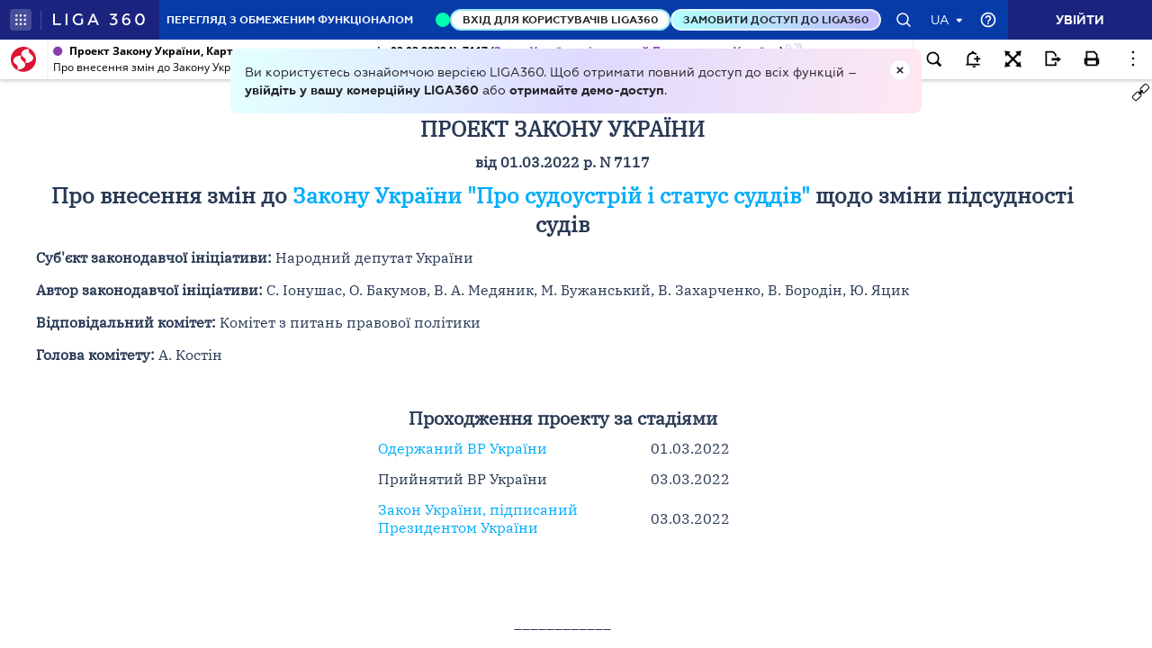

--- FILE ---
content_type: text/html;charset=UTF-8
request_url: https://ips.ligazakon.net/lzviewservice/document/fast/JI07077I?fullText=true&rnd=D6FF4326FC1C99FE7EA265335433DFED&versioncli=3-6-11&lang=ua&beforeText=%3Chtml%3E%3Chead%3E%3Clink%20rel%3D%22stylesheet%22%20type%3D%22text%2Fcss%22%20href%3D%22%2Flib%2Ffont-awesome%2Fcss%2Ffont-awesome.css%22%2F%3E%3Clink%20rel%3D%22stylesheet%22%20type%3D%22text%2Fcss%22%20href%3D%22%2Fstyle.css%22%2F%3E%3C%2Fhead%3E%3Cbody%20class%3D%22iframe-body%20doc-body%22%3E%3Cdiv%20class%3D%22doc-frame-container%22%3E&afterText=%3C%2Fdiv%3E%3C%2Fbody%3E%3C%2Fhtml%3E
body_size: -423
content:
<html><head><link rel="stylesheet" type="text/css" href="/lib/font-awesome/css/font-awesome.css"/><link rel="stylesheet" type="text/css" href="/style.css"/></head><body class="iframe-body doc-body"><div class="doc-frame-container"><script>try { if (!((window.parent.document.getElementById('docFrame') || window.parent.document.getElementById('previewFrame')) && window.parent.window.location.origin.indexOf('.ligazakon.net'))) { window.location.replace("https://ips.ligazakon.net/document/JI07077I"); } } catch {}</script><div class="ui-doc-part" part="1"><div class="mainTag pos0"><p class="tc bmf" id="3"><span class="backlinkz ipas"></span><span class="block3dot"><span class="backlinkz verdictum" data-an="/verdictum/result?docs_npa=JI07077I&amp;links_npa=JI07077I&amp;p=1"></span><span class="backlinkz comment" data-id="" data-comment="0"></span></span><b>КАРТА ПРОХОДЖЕННЯ ПРОЕКТУ</b></p></div>

<div class="mainTag pos1"><h2 class="tc head_struct bmf" id="4"><span class="backlinkz ipas" data-an="4"></span><span class="block3dot"><span class="backlinkz verdictum" data-an="/verdictum/result?docs_npa=JI07077I&amp;links_npa=JI07077I%204&amp;p=1"></span><span class="backlinkz comment" data-id="" data-comment="4"></span></span><b>ПРОЕКТ ЗАКОНУ УКРАЇНИ</b></h2></div>

<div class="mainTag pos2"><p class="tc bmf" id="5"><span class="backlinkz ipas" data-an="5"></span><span class="block3dot"><span class="backlinkz verdictum" data-an="/verdictum/result?docs_npa=JI07077I&amp;links_npa=JI07077I%205&amp;p=1"></span><span class="backlinkz comment" data-id="" data-comment="5"></span></span><b>від 01.03.2022 р. N 7117</b></p></div>

<div class="mainTag pos3"><h2 class="tc head_struct bmf" id="6"><span class="backlinkz ipas" data-an="6"></span><span class="block3dot"><span class="backlinkz verdictum" data-an="/verdictum/result?docs_npa=JI07077I&amp;links_npa=JI07077I%206&amp;p=1"></span><span class="backlinkz comment" data-id="" data-comment="6"></span></span><b>Про внесення змін до <a target="_blank"  rel="t161402 t102453" href="/document/view/t161402?ed=2022_01_01"><span style="color:blue">Закону України "Про судоустрій і статус суддів"</span></a> щодо зміни підсудності судів</b></h2></div>

<div class="mainTag pos4"><p class="tj bmf" id="7"><span class="backlinkz ipas" data-an="7"></span><span class="block3dot"><span class="backlinkz verdictum" data-an="/verdictum/result?docs_npa=JI07077I&amp;links_npa=JI07077I%207&amp;p=1"></span><span class="backlinkz comment" data-id="" data-comment="7"></span></span><b>Суб'єкт законодавчої ініціативи:</b> Народний депутат України</p></div>

<div class="mainTag pos5"><p class="tj bmf" id="8"><span class="backlinkz ipas" data-an="8"></span><span class="block3dot"><span class="backlinkz verdictum" data-an="/verdictum/result?docs_npa=JI07077I&amp;links_npa=JI07077I%208&amp;p=1"></span><span class="backlinkz comment" data-id="" data-comment="8"></span></span><b>Автор законодавчої ініціативи:</b> С. Іонушас, О. Бакумов, В. А. Медяник, М. Бужанський, В. Захарченко, В. Бородін, Ю. Яцик</p></div>

<div class="mainTag pos6"><p class="tj bmf" id="9"><span class="backlinkz ipas" data-an="9"></span><span class="block3dot"><span class="backlinkz verdictum" data-an="/verdictum/result?docs_npa=JI07077I&amp;links_npa=JI07077I%209&amp;p=1"></span><span class="backlinkz comment" data-id="" data-comment="9"></span></span><b>Відповідальний комітет:</b> Комітет з питань правової політики</p></div>

<div class="mainTag pos7"><p class="tj bmf" id="10"><span class="backlinkz ipas" data-an="10"></span><span class="block3dot"><span class="backlinkz verdictum" data-an="/verdictum/result?docs_npa=JI07077I&amp;links_npa=JI07077I%2010&amp;p=1"></span><span class="backlinkz comment" data-id="" data-comment="10"></span></span><b>Голова комітету:</b> А. Костін</p></div>

<div class="mainTag pos8"><p class="tj" id="11"><span class="backlinkz ipas" data-an="11"></span><span class="block3dot"><span class="backlinkz verdictum" data-an="/verdictum/result?docs_npa=JI07077I&amp;links_npa=JI07077I%2011&amp;p=1"></span><span class="backlinkz comment" data-id="" data-comment="11"></span></span>&nbsp;</p></div>

<div class="mainTag pos9"><h3 class="tc head_struct bmf" id="12"><span class="backlinkz ipas" data-an="12"></span><span class="block3dot"><span class="backlinkz verdictum" data-an="/verdictum/result?docs_npa=JI07077I&amp;links_npa=JI07077I%2012&amp;p=1"></span><span class="backlinkz comment" data-id="" data-comment="12"></span></span><b>Проходження проекту за стадіями</b></h3></div>

<div class="mainTag pos10"><table cellpadding="5" cellspacing="3" width="70%" align="center"><tr><td><p class="tl" id="13"><a target="_blank"  href="/document/view/ji07077a?ed=2022_03_01"><span style="color:blue"></span></a>&nbsp;<span class="backlinkz comment" data-id="" data-comment="13"></span><span class="backlinkz verdictum" data-an="/verdictum/result?docs_npa=JI07077I&amp;links_npa=JI07077I%2013&amp;p=1"></span><span class="backlinkz ipas" data-an="13"></span></p></td><td><p class="tl" id="14"><a target="_blank"  href="/document/view/ji07077a?ed=2022_03_01"><span style="color:blue">Одержаний ВР України</span></a>&nbsp;<span class="backlinkz comment" data-id="" data-comment="14"></span><span class="backlinkz verdictum" data-an="/verdictum/result?docs_npa=JI07077I&amp;links_npa=JI07077I%2014&amp;p=1"></span><span class="backlinkz ipas" data-an="14"></span></p></td><td><p class="tl" id="15">01.03.2022<span class="backlinkz comment" data-id="" data-comment="15"></span><span class="backlinkz verdictum" data-an="/verdictum/result?docs_npa=JI07077I&amp;links_npa=JI07077I%2015&amp;p=1"></span><span class="backlinkz ipas" data-an="15"></span></p></td><td><p class="tl" id="16">&nbsp;<span class="backlinkz comment" data-id="" data-comment="16"></span><span class="backlinkz verdictum" data-an="/verdictum/result?docs_npa=JI07077I&amp;links_npa=JI07077I%2016&amp;p=1"></span><span class="backlinkz ipas" data-an="16"></span></p></td></tr><tr><td width="25%"><p class="tl" id="25">&nbsp;<span class="backlinkz comment" data-id="" data-comment="25"></span><span class="backlinkz verdictum" data-an="/verdictum/result?docs_npa=JI07077I&amp;links_npa=JI07077I%2025&amp;p=1"></span><span class="backlinkz ipas" data-an="25"></span></p></td><td width="37%"><p class="tl" id="26">Прийнятий ВР України&nbsp;<span class="backlinkz comment" data-id="" data-comment="26"></span><span class="backlinkz verdictum" data-an="/verdictum/result?docs_npa=JI07077I&amp;links_npa=JI07077I%2026&amp;p=1"></span><span class="backlinkz ipas" data-an="26"></span></p></td><td width="25%"><p class="tl" id="27">03.03.2022<span class="backlinkz comment" data-id="" data-comment="27"></span><span class="backlinkz verdictum" data-an="/verdictum/result?docs_npa=JI07077I&amp;links_npa=JI07077I%2027&amp;p=1"></span><span class="backlinkz ipas" data-an="27"></span></p></td><td><p class="tc" id="28">&nbsp;<span class="backlinkz comment" data-id="" data-comment="28"></span><span class="backlinkz verdictum" data-an="/verdictum/result?docs_npa=JI07077I&amp;links_npa=JI07077I%2028&amp;p=1"></span><span class="backlinkz ipas" data-an="28"></span></p></td></tr><tr><td width="25%"><p class="tl" id="33"><a target="_blank"  href="/document/view/t222112?ed=2022_03_03"><span style="color:blue"></span></a><span class="backlinkz comment" data-id="" data-comment="33"></span><span class="backlinkz verdictum" data-an="/verdictum/result?docs_npa=JI07077I&amp;links_npa=JI07077I%2033&amp;p=1"></span><span class="backlinkz ipas" data-an="33"></span></p></td><td width="37%"><p class="tl" id="34"><a target="_blank"  href="/document/view/t222112?ed=2022_03_03"><span style="color:blue">Закон України, підписаний Президентом України</span></a><span class="backlinkz comment" data-id="" data-comment="34"></span><span class="backlinkz verdictum" data-an="/verdictum/result?docs_npa=JI07077I&amp;links_npa=JI07077I%2034&amp;p=1"></span><span class="backlinkz ipas" data-an="34"></span></p></td><td><p class="tl" id="35">03.03.2022<span class="backlinkz comment" data-id="" data-comment="35"></span><span class="backlinkz verdictum" data-an="/verdictum/result?docs_npa=JI07077I&amp;links_npa=JI07077I%2035&amp;p=1"></span><span class="backlinkz ipas" data-an="35"></span></p></td><td><p class="tc" id="36">&nbsp;<span class="backlinkz comment" data-id="" data-comment="36"></span><span class="backlinkz verdictum" data-an="/verdictum/result?docs_npa=JI07077I&amp;links_npa=JI07077I%2036&amp;p=1"></span><span class="backlinkz ipas" data-an="36"></span></p></td></tr><tr><td><p class="tc" id="21">&nbsp;<span class="backlinkz comment" data-id="" data-comment="21"></span><span class="backlinkz verdictum" data-an="/verdictum/result?docs_npa=JI07077I&amp;links_npa=JI07077I%2021&amp;p=1"></span><span class="backlinkz ipas" data-an="21"></span></p></td><td><p class="tc" id="22">&nbsp;<span class="backlinkz comment" data-id="" data-comment="22"></span><span class="backlinkz verdictum" data-an="/verdictum/result?docs_npa=JI07077I&amp;links_npa=JI07077I%2022&amp;p=1"></span><span class="backlinkz ipas" data-an="22"></span></p></td><td><p class="tc" id="23">&nbsp;<span class="backlinkz comment" data-id="" data-comment="23"></span><span class="backlinkz verdictum" data-an="/verdictum/result?docs_npa=JI07077I&amp;links_npa=JI07077I%2023&amp;p=1"></span><span class="backlinkz ipas" data-an="23"></span></p></td><td><p class="tc" id="24">&nbsp;<span class="backlinkz comment" data-id="" data-comment="24"></span><span class="backlinkz verdictum" data-an="/verdictum/result?docs_npa=JI07077I&amp;links_npa=JI07077I%2024&amp;p=1"></span><span class="backlinkz ipas" data-an="24"></span></p></td></tr></table></div>

<div class="mainTag pos11"><p class="tj" id="17"><span class="backlinkz ipas" data-an="17"></span><span class="block3dot"><span class="backlinkz verdictum" data-an="/verdictum/result?docs_npa=JI07077I&amp;links_npa=JI07077I%2017&amp;p=1"></span><span class="backlinkz comment" data-id="" data-comment="17"></span></span>&nbsp;</p></div>

<div class="mainTag pos12"><p class="tc bmf" id="19"><span class="backlinkz ipas" data-an="19"></span><span class="block3dot"><span class="backlinkz verdictum" data-an="/verdictum/result?docs_npa=JI07077I&amp;links_npa=JI07077I%2019&amp;p=1"></span><span class="backlinkz comment" data-id="" data-comment="19"></span></span>____________</p></div>

<div class="mainTag pos13"><p class="tj" id="20"><span class="backlinkz ipas" data-an="20"></span><span class="block3dot"><span class="backlinkz verdictum" data-an="/verdictum/result?docs_npa=JI07077I&amp;links_npa=JI07077I%2020&amp;p=1"></span><span class="backlinkz comment" data-id="" data-comment="20"></span></span></p></div><!--part_end_1--></div>
</div></div><script defer src="https://static.cloudflareinsights.com/beacon.min.js/vcd15cbe7772f49c399c6a5babf22c1241717689176015" integrity="sha512-ZpsOmlRQV6y907TI0dKBHq9Md29nnaEIPlkf84rnaERnq6zvWvPUqr2ft8M1aS28oN72PdrCzSjY4U6VaAw1EQ==" data-cf-beacon='{"version":"2024.11.0","token":"8b77fc5bd17348fc928fe85df7d93b3f","server_timing":{"name":{"cfCacheStatus":true,"cfEdge":true,"cfExtPri":true,"cfL4":true,"cfOrigin":true,"cfSpeedBrain":true},"location_startswith":null}}' crossorigin="anonymous"></script>
</body></html>